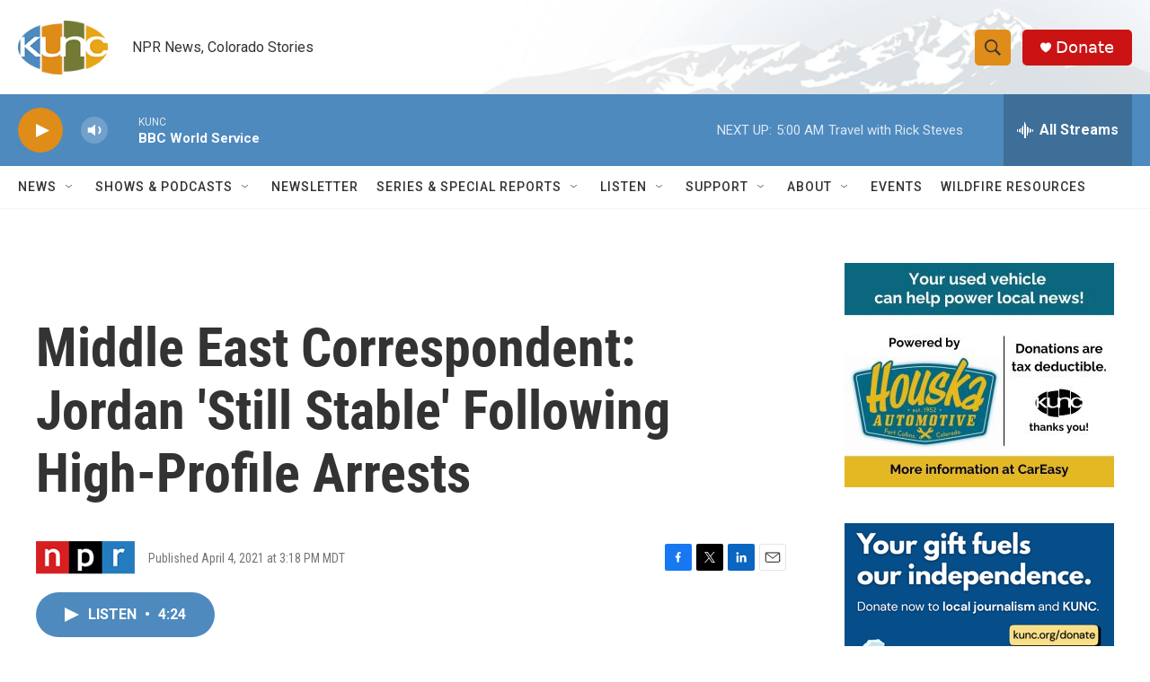

--- FILE ---
content_type: text/html; charset=utf-8
request_url: https://www.google.com/recaptcha/api2/aframe
body_size: 268
content:
<!DOCTYPE HTML><html><head><meta http-equiv="content-type" content="text/html; charset=UTF-8"></head><body><script nonce="VPgY86P11X3FZRytqruVJg">/** Anti-fraud and anti-abuse applications only. See google.com/recaptcha */ try{var clients={'sodar':'https://pagead2.googlesyndication.com/pagead/sodar?'};window.addEventListener("message",function(a){try{if(a.source===window.parent){var b=JSON.parse(a.data);var c=clients[b['id']];if(c){var d=document.createElement('img');d.src=c+b['params']+'&rc='+(localStorage.getItem("rc::a")?sessionStorage.getItem("rc::b"):"");window.document.body.appendChild(d);sessionStorage.setItem("rc::e",parseInt(sessionStorage.getItem("rc::e")||0)+1);localStorage.setItem("rc::h",'1769847638066');}}}catch(b){}});window.parent.postMessage("_grecaptcha_ready", "*");}catch(b){}</script></body></html>

--- FILE ---
content_type: text/plain; charset=utf-8
request_url: https://gdapi.pushplanet.com/
body_size: 768
content:
{
  "rand": 498630,
  "ip_blocked": false,
  "ep": "lightboxapi",
  "ts": 1769847637004.0,
  "devsrc": "memory",
  "ip_hits": 1,
  "ip_key": "ip_18.117.218.3",
  "geo": {
    "country_code": "US",
    "time_zone": "America/New_York",
    "ip": "18.117.218.3",
    "zipcode": "43215",
    "region_name": "Ohio",
    "latitude": 39.9625,
    "region_code": "OH",
    "continent_code": "NA",
    "longitude": -83.0061,
    "country_name": "United States",
    "continent_name": "North America",
    "metro_code": 535,
    "city": "Columbus"
  },
  "da": "bg*br*al|Apple%bt*bm*bs*cb*bu*dl$0^j~m|131.0.0.0%v~d~f~primarySoftwareType|Robot%s~r~dg*e~b~dq*z|Blink%cn*ds*ba*ch*cc*n|Chrome%t~bl*ac~aa~g~y|macOS%ce*ah~bq*bd~dd*cq$0^cl*df*bp*ad|Desktop%bh*c~dc*dn*bi*ae~ci*cx*p~bk*de*bc*i~h|10.15.7%cd*w~cu*ck*l~u~partialIdentification*af~bz*db*ab*q~a*cp$0^dh*k|Apple%cr*ag|-"
}